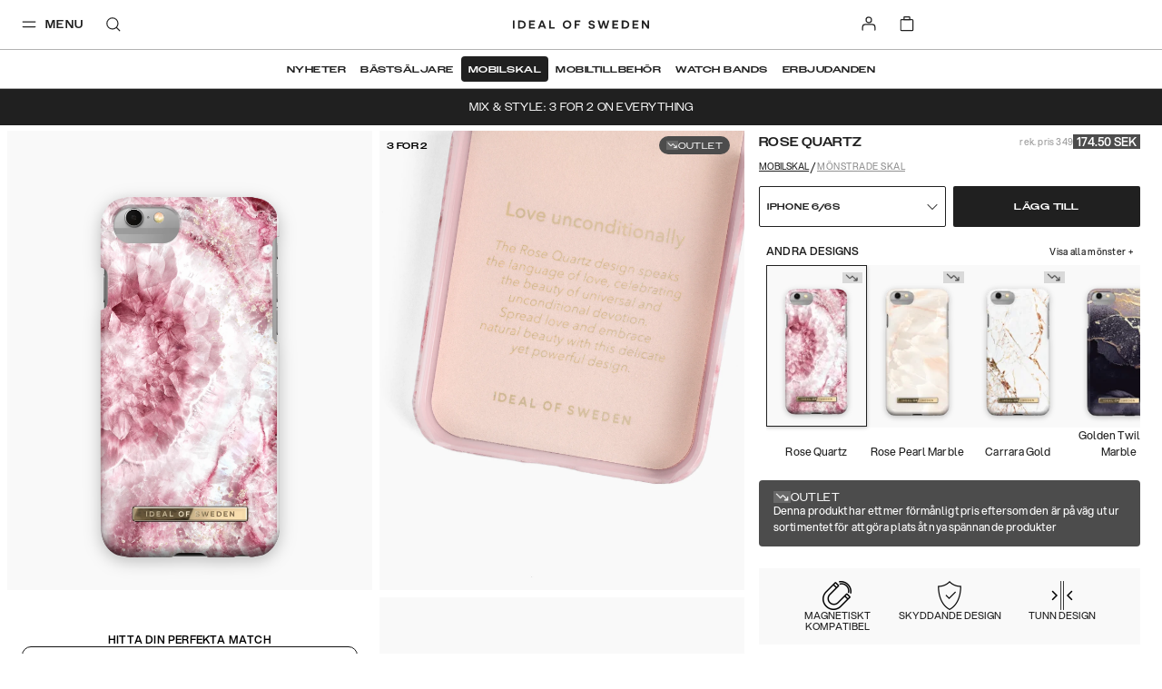

--- FILE ---
content_type: text/css; charset=utf-8
request_url: https://fonts.googleapis.com/css2?family=Inter+Tight:wght@100;200;300;400;500;600;700;800;900&display=swap
body_size: 656
content:
/* cyrillic-ext */
@font-face {
  font-family: 'Inter Tight';
  font-style: normal;
  font-weight: 100;
  font-display: swap;
  src: url(https://fonts.gstatic.com/s/intertight/v9/NGSwv5HMAFg6IuGlBNMjxLsK8ahuQ2e8Smg.woff2) format('woff2');
  unicode-range: U+0460-052F, U+1C80-1C8A, U+20B4, U+2DE0-2DFF, U+A640-A69F, U+FE2E-FE2F;
}
/* cyrillic */
@font-face {
  font-family: 'Inter Tight';
  font-style: normal;
  font-weight: 100;
  font-display: swap;
  src: url(https://fonts.gstatic.com/s/intertight/v9/NGSwv5HMAFg6IuGlBNMjxLsD8ahuQ2e8Smg.woff2) format('woff2');
  unicode-range: U+0301, U+0400-045F, U+0490-0491, U+04B0-04B1, U+2116;
}
/* greek-ext */
@font-face {
  font-family: 'Inter Tight';
  font-style: normal;
  font-weight: 100;
  font-display: swap;
  src: url(https://fonts.gstatic.com/s/intertight/v9/NGSwv5HMAFg6IuGlBNMjxLsL8ahuQ2e8Smg.woff2) format('woff2');
  unicode-range: U+1F00-1FFF;
}
/* greek */
@font-face {
  font-family: 'Inter Tight';
  font-style: normal;
  font-weight: 100;
  font-display: swap;
  src: url(https://fonts.gstatic.com/s/intertight/v9/NGSwv5HMAFg6IuGlBNMjxLsE8ahuQ2e8Smg.woff2) format('woff2');
  unicode-range: U+0370-0377, U+037A-037F, U+0384-038A, U+038C, U+038E-03A1, U+03A3-03FF;
}
/* vietnamese */
@font-face {
  font-family: 'Inter Tight';
  font-style: normal;
  font-weight: 100;
  font-display: swap;
  src: url(https://fonts.gstatic.com/s/intertight/v9/NGSwv5HMAFg6IuGlBNMjxLsI8ahuQ2e8Smg.woff2) format('woff2');
  unicode-range: U+0102-0103, U+0110-0111, U+0128-0129, U+0168-0169, U+01A0-01A1, U+01AF-01B0, U+0300-0301, U+0303-0304, U+0308-0309, U+0323, U+0329, U+1EA0-1EF9, U+20AB;
}
/* latin-ext */
@font-face {
  font-family: 'Inter Tight';
  font-style: normal;
  font-weight: 100;
  font-display: swap;
  src: url(https://fonts.gstatic.com/s/intertight/v9/NGSwv5HMAFg6IuGlBNMjxLsJ8ahuQ2e8Smg.woff2) format('woff2');
  unicode-range: U+0100-02BA, U+02BD-02C5, U+02C7-02CC, U+02CE-02D7, U+02DD-02FF, U+0304, U+0308, U+0329, U+1D00-1DBF, U+1E00-1E9F, U+1EF2-1EFF, U+2020, U+20A0-20AB, U+20AD-20C0, U+2113, U+2C60-2C7F, U+A720-A7FF;
}
/* latin */
@font-face {
  font-family: 'Inter Tight';
  font-style: normal;
  font-weight: 100;
  font-display: swap;
  src: url(https://fonts.gstatic.com/s/intertight/v9/NGSwv5HMAFg6IuGlBNMjxLsH8ahuQ2e8.woff2) format('woff2');
  unicode-range: U+0000-00FF, U+0131, U+0152-0153, U+02BB-02BC, U+02C6, U+02DA, U+02DC, U+0304, U+0308, U+0329, U+2000-206F, U+20AC, U+2122, U+2191, U+2193, U+2212, U+2215, U+FEFF, U+FFFD;
}
/* cyrillic-ext */
@font-face {
  font-family: 'Inter Tight';
  font-style: normal;
  font-weight: 200;
  font-display: swap;
  src: url(https://fonts.gstatic.com/s/intertight/v9/NGSwv5HMAFg6IuGlBNMjxLsK8ahuQ2e8Smg.woff2) format('woff2');
  unicode-range: U+0460-052F, U+1C80-1C8A, U+20B4, U+2DE0-2DFF, U+A640-A69F, U+FE2E-FE2F;
}
/* cyrillic */
@font-face {
  font-family: 'Inter Tight';
  font-style: normal;
  font-weight: 200;
  font-display: swap;
  src: url(https://fonts.gstatic.com/s/intertight/v9/NGSwv5HMAFg6IuGlBNMjxLsD8ahuQ2e8Smg.woff2) format('woff2');
  unicode-range: U+0301, U+0400-045F, U+0490-0491, U+04B0-04B1, U+2116;
}
/* greek-ext */
@font-face {
  font-family: 'Inter Tight';
  font-style: normal;
  font-weight: 200;
  font-display: swap;
  src: url(https://fonts.gstatic.com/s/intertight/v9/NGSwv5HMAFg6IuGlBNMjxLsL8ahuQ2e8Smg.woff2) format('woff2');
  unicode-range: U+1F00-1FFF;
}
/* greek */
@font-face {
  font-family: 'Inter Tight';
  font-style: normal;
  font-weight: 200;
  font-display: swap;
  src: url(https://fonts.gstatic.com/s/intertight/v9/NGSwv5HMAFg6IuGlBNMjxLsE8ahuQ2e8Smg.woff2) format('woff2');
  unicode-range: U+0370-0377, U+037A-037F, U+0384-038A, U+038C, U+038E-03A1, U+03A3-03FF;
}
/* vietnamese */
@font-face {
  font-family: 'Inter Tight';
  font-style: normal;
  font-weight: 200;
  font-display: swap;
  src: url(https://fonts.gstatic.com/s/intertight/v9/NGSwv5HMAFg6IuGlBNMjxLsI8ahuQ2e8Smg.woff2) format('woff2');
  unicode-range: U+0102-0103, U+0110-0111, U+0128-0129, U+0168-0169, U+01A0-01A1, U+01AF-01B0, U+0300-0301, U+0303-0304, U+0308-0309, U+0323, U+0329, U+1EA0-1EF9, U+20AB;
}
/* latin-ext */
@font-face {
  font-family: 'Inter Tight';
  font-style: normal;
  font-weight: 200;
  font-display: swap;
  src: url(https://fonts.gstatic.com/s/intertight/v9/NGSwv5HMAFg6IuGlBNMjxLsJ8ahuQ2e8Smg.woff2) format('woff2');
  unicode-range: U+0100-02BA, U+02BD-02C5, U+02C7-02CC, U+02CE-02D7, U+02DD-02FF, U+0304, U+0308, U+0329, U+1D00-1DBF, U+1E00-1E9F, U+1EF2-1EFF, U+2020, U+20A0-20AB, U+20AD-20C0, U+2113, U+2C60-2C7F, U+A720-A7FF;
}
/* latin */
@font-face {
  font-family: 'Inter Tight';
  font-style: normal;
  font-weight: 200;
  font-display: swap;
  src: url(https://fonts.gstatic.com/s/intertight/v9/NGSwv5HMAFg6IuGlBNMjxLsH8ahuQ2e8.woff2) format('woff2');
  unicode-range: U+0000-00FF, U+0131, U+0152-0153, U+02BB-02BC, U+02C6, U+02DA, U+02DC, U+0304, U+0308, U+0329, U+2000-206F, U+20AC, U+2122, U+2191, U+2193, U+2212, U+2215, U+FEFF, U+FFFD;
}
/* cyrillic-ext */
@font-face {
  font-family: 'Inter Tight';
  font-style: normal;
  font-weight: 300;
  font-display: swap;
  src: url(https://fonts.gstatic.com/s/intertight/v9/NGSwv5HMAFg6IuGlBNMjxLsK8ahuQ2e8Smg.woff2) format('woff2');
  unicode-range: U+0460-052F, U+1C80-1C8A, U+20B4, U+2DE0-2DFF, U+A640-A69F, U+FE2E-FE2F;
}
/* cyrillic */
@font-face {
  font-family: 'Inter Tight';
  font-style: normal;
  font-weight: 300;
  font-display: swap;
  src: url(https://fonts.gstatic.com/s/intertight/v9/NGSwv5HMAFg6IuGlBNMjxLsD8ahuQ2e8Smg.woff2) format('woff2');
  unicode-range: U+0301, U+0400-045F, U+0490-0491, U+04B0-04B1, U+2116;
}
/* greek-ext */
@font-face {
  font-family: 'Inter Tight';
  font-style: normal;
  font-weight: 300;
  font-display: swap;
  src: url(https://fonts.gstatic.com/s/intertight/v9/NGSwv5HMAFg6IuGlBNMjxLsL8ahuQ2e8Smg.woff2) format('woff2');
  unicode-range: U+1F00-1FFF;
}
/* greek */
@font-face {
  font-family: 'Inter Tight';
  font-style: normal;
  font-weight: 300;
  font-display: swap;
  src: url(https://fonts.gstatic.com/s/intertight/v9/NGSwv5HMAFg6IuGlBNMjxLsE8ahuQ2e8Smg.woff2) format('woff2');
  unicode-range: U+0370-0377, U+037A-037F, U+0384-038A, U+038C, U+038E-03A1, U+03A3-03FF;
}
/* vietnamese */
@font-face {
  font-family: 'Inter Tight';
  font-style: normal;
  font-weight: 300;
  font-display: swap;
  src: url(https://fonts.gstatic.com/s/intertight/v9/NGSwv5HMAFg6IuGlBNMjxLsI8ahuQ2e8Smg.woff2) format('woff2');
  unicode-range: U+0102-0103, U+0110-0111, U+0128-0129, U+0168-0169, U+01A0-01A1, U+01AF-01B0, U+0300-0301, U+0303-0304, U+0308-0309, U+0323, U+0329, U+1EA0-1EF9, U+20AB;
}
/* latin-ext */
@font-face {
  font-family: 'Inter Tight';
  font-style: normal;
  font-weight: 300;
  font-display: swap;
  src: url(https://fonts.gstatic.com/s/intertight/v9/NGSwv5HMAFg6IuGlBNMjxLsJ8ahuQ2e8Smg.woff2) format('woff2');
  unicode-range: U+0100-02BA, U+02BD-02C5, U+02C7-02CC, U+02CE-02D7, U+02DD-02FF, U+0304, U+0308, U+0329, U+1D00-1DBF, U+1E00-1E9F, U+1EF2-1EFF, U+2020, U+20A0-20AB, U+20AD-20C0, U+2113, U+2C60-2C7F, U+A720-A7FF;
}
/* latin */
@font-face {
  font-family: 'Inter Tight';
  font-style: normal;
  font-weight: 300;
  font-display: swap;
  src: url(https://fonts.gstatic.com/s/intertight/v9/NGSwv5HMAFg6IuGlBNMjxLsH8ahuQ2e8.woff2) format('woff2');
  unicode-range: U+0000-00FF, U+0131, U+0152-0153, U+02BB-02BC, U+02C6, U+02DA, U+02DC, U+0304, U+0308, U+0329, U+2000-206F, U+20AC, U+2122, U+2191, U+2193, U+2212, U+2215, U+FEFF, U+FFFD;
}
/* cyrillic-ext */
@font-face {
  font-family: 'Inter Tight';
  font-style: normal;
  font-weight: 400;
  font-display: swap;
  src: url(https://fonts.gstatic.com/s/intertight/v9/NGSwv5HMAFg6IuGlBNMjxLsK8ahuQ2e8Smg.woff2) format('woff2');
  unicode-range: U+0460-052F, U+1C80-1C8A, U+20B4, U+2DE0-2DFF, U+A640-A69F, U+FE2E-FE2F;
}
/* cyrillic */
@font-face {
  font-family: 'Inter Tight';
  font-style: normal;
  font-weight: 400;
  font-display: swap;
  src: url(https://fonts.gstatic.com/s/intertight/v9/NGSwv5HMAFg6IuGlBNMjxLsD8ahuQ2e8Smg.woff2) format('woff2');
  unicode-range: U+0301, U+0400-045F, U+0490-0491, U+04B0-04B1, U+2116;
}
/* greek-ext */
@font-face {
  font-family: 'Inter Tight';
  font-style: normal;
  font-weight: 400;
  font-display: swap;
  src: url(https://fonts.gstatic.com/s/intertight/v9/NGSwv5HMAFg6IuGlBNMjxLsL8ahuQ2e8Smg.woff2) format('woff2');
  unicode-range: U+1F00-1FFF;
}
/* greek */
@font-face {
  font-family: 'Inter Tight';
  font-style: normal;
  font-weight: 400;
  font-display: swap;
  src: url(https://fonts.gstatic.com/s/intertight/v9/NGSwv5HMAFg6IuGlBNMjxLsE8ahuQ2e8Smg.woff2) format('woff2');
  unicode-range: U+0370-0377, U+037A-037F, U+0384-038A, U+038C, U+038E-03A1, U+03A3-03FF;
}
/* vietnamese */
@font-face {
  font-family: 'Inter Tight';
  font-style: normal;
  font-weight: 400;
  font-display: swap;
  src: url(https://fonts.gstatic.com/s/intertight/v9/NGSwv5HMAFg6IuGlBNMjxLsI8ahuQ2e8Smg.woff2) format('woff2');
  unicode-range: U+0102-0103, U+0110-0111, U+0128-0129, U+0168-0169, U+01A0-01A1, U+01AF-01B0, U+0300-0301, U+0303-0304, U+0308-0309, U+0323, U+0329, U+1EA0-1EF9, U+20AB;
}
/* latin-ext */
@font-face {
  font-family: 'Inter Tight';
  font-style: normal;
  font-weight: 400;
  font-display: swap;
  src: url(https://fonts.gstatic.com/s/intertight/v9/NGSwv5HMAFg6IuGlBNMjxLsJ8ahuQ2e8Smg.woff2) format('woff2');
  unicode-range: U+0100-02BA, U+02BD-02C5, U+02C7-02CC, U+02CE-02D7, U+02DD-02FF, U+0304, U+0308, U+0329, U+1D00-1DBF, U+1E00-1E9F, U+1EF2-1EFF, U+2020, U+20A0-20AB, U+20AD-20C0, U+2113, U+2C60-2C7F, U+A720-A7FF;
}
/* latin */
@font-face {
  font-family: 'Inter Tight';
  font-style: normal;
  font-weight: 400;
  font-display: swap;
  src: url(https://fonts.gstatic.com/s/intertight/v9/NGSwv5HMAFg6IuGlBNMjxLsH8ahuQ2e8.woff2) format('woff2');
  unicode-range: U+0000-00FF, U+0131, U+0152-0153, U+02BB-02BC, U+02C6, U+02DA, U+02DC, U+0304, U+0308, U+0329, U+2000-206F, U+20AC, U+2122, U+2191, U+2193, U+2212, U+2215, U+FEFF, U+FFFD;
}
/* cyrillic-ext */
@font-face {
  font-family: 'Inter Tight';
  font-style: normal;
  font-weight: 500;
  font-display: swap;
  src: url(https://fonts.gstatic.com/s/intertight/v9/NGSwv5HMAFg6IuGlBNMjxLsK8ahuQ2e8Smg.woff2) format('woff2');
  unicode-range: U+0460-052F, U+1C80-1C8A, U+20B4, U+2DE0-2DFF, U+A640-A69F, U+FE2E-FE2F;
}
/* cyrillic */
@font-face {
  font-family: 'Inter Tight';
  font-style: normal;
  font-weight: 500;
  font-display: swap;
  src: url(https://fonts.gstatic.com/s/intertight/v9/NGSwv5HMAFg6IuGlBNMjxLsD8ahuQ2e8Smg.woff2) format('woff2');
  unicode-range: U+0301, U+0400-045F, U+0490-0491, U+04B0-04B1, U+2116;
}
/* greek-ext */
@font-face {
  font-family: 'Inter Tight';
  font-style: normal;
  font-weight: 500;
  font-display: swap;
  src: url(https://fonts.gstatic.com/s/intertight/v9/NGSwv5HMAFg6IuGlBNMjxLsL8ahuQ2e8Smg.woff2) format('woff2');
  unicode-range: U+1F00-1FFF;
}
/* greek */
@font-face {
  font-family: 'Inter Tight';
  font-style: normal;
  font-weight: 500;
  font-display: swap;
  src: url(https://fonts.gstatic.com/s/intertight/v9/NGSwv5HMAFg6IuGlBNMjxLsE8ahuQ2e8Smg.woff2) format('woff2');
  unicode-range: U+0370-0377, U+037A-037F, U+0384-038A, U+038C, U+038E-03A1, U+03A3-03FF;
}
/* vietnamese */
@font-face {
  font-family: 'Inter Tight';
  font-style: normal;
  font-weight: 500;
  font-display: swap;
  src: url(https://fonts.gstatic.com/s/intertight/v9/NGSwv5HMAFg6IuGlBNMjxLsI8ahuQ2e8Smg.woff2) format('woff2');
  unicode-range: U+0102-0103, U+0110-0111, U+0128-0129, U+0168-0169, U+01A0-01A1, U+01AF-01B0, U+0300-0301, U+0303-0304, U+0308-0309, U+0323, U+0329, U+1EA0-1EF9, U+20AB;
}
/* latin-ext */
@font-face {
  font-family: 'Inter Tight';
  font-style: normal;
  font-weight: 500;
  font-display: swap;
  src: url(https://fonts.gstatic.com/s/intertight/v9/NGSwv5HMAFg6IuGlBNMjxLsJ8ahuQ2e8Smg.woff2) format('woff2');
  unicode-range: U+0100-02BA, U+02BD-02C5, U+02C7-02CC, U+02CE-02D7, U+02DD-02FF, U+0304, U+0308, U+0329, U+1D00-1DBF, U+1E00-1E9F, U+1EF2-1EFF, U+2020, U+20A0-20AB, U+20AD-20C0, U+2113, U+2C60-2C7F, U+A720-A7FF;
}
/* latin */
@font-face {
  font-family: 'Inter Tight';
  font-style: normal;
  font-weight: 500;
  font-display: swap;
  src: url(https://fonts.gstatic.com/s/intertight/v9/NGSwv5HMAFg6IuGlBNMjxLsH8ahuQ2e8.woff2) format('woff2');
  unicode-range: U+0000-00FF, U+0131, U+0152-0153, U+02BB-02BC, U+02C6, U+02DA, U+02DC, U+0304, U+0308, U+0329, U+2000-206F, U+20AC, U+2122, U+2191, U+2193, U+2212, U+2215, U+FEFF, U+FFFD;
}
/* cyrillic-ext */
@font-face {
  font-family: 'Inter Tight';
  font-style: normal;
  font-weight: 600;
  font-display: swap;
  src: url(https://fonts.gstatic.com/s/intertight/v9/NGSwv5HMAFg6IuGlBNMjxLsK8ahuQ2e8Smg.woff2) format('woff2');
  unicode-range: U+0460-052F, U+1C80-1C8A, U+20B4, U+2DE0-2DFF, U+A640-A69F, U+FE2E-FE2F;
}
/* cyrillic */
@font-face {
  font-family: 'Inter Tight';
  font-style: normal;
  font-weight: 600;
  font-display: swap;
  src: url(https://fonts.gstatic.com/s/intertight/v9/NGSwv5HMAFg6IuGlBNMjxLsD8ahuQ2e8Smg.woff2) format('woff2');
  unicode-range: U+0301, U+0400-045F, U+0490-0491, U+04B0-04B1, U+2116;
}
/* greek-ext */
@font-face {
  font-family: 'Inter Tight';
  font-style: normal;
  font-weight: 600;
  font-display: swap;
  src: url(https://fonts.gstatic.com/s/intertight/v9/NGSwv5HMAFg6IuGlBNMjxLsL8ahuQ2e8Smg.woff2) format('woff2');
  unicode-range: U+1F00-1FFF;
}
/* greek */
@font-face {
  font-family: 'Inter Tight';
  font-style: normal;
  font-weight: 600;
  font-display: swap;
  src: url(https://fonts.gstatic.com/s/intertight/v9/NGSwv5HMAFg6IuGlBNMjxLsE8ahuQ2e8Smg.woff2) format('woff2');
  unicode-range: U+0370-0377, U+037A-037F, U+0384-038A, U+038C, U+038E-03A1, U+03A3-03FF;
}
/* vietnamese */
@font-face {
  font-family: 'Inter Tight';
  font-style: normal;
  font-weight: 600;
  font-display: swap;
  src: url(https://fonts.gstatic.com/s/intertight/v9/NGSwv5HMAFg6IuGlBNMjxLsI8ahuQ2e8Smg.woff2) format('woff2');
  unicode-range: U+0102-0103, U+0110-0111, U+0128-0129, U+0168-0169, U+01A0-01A1, U+01AF-01B0, U+0300-0301, U+0303-0304, U+0308-0309, U+0323, U+0329, U+1EA0-1EF9, U+20AB;
}
/* latin-ext */
@font-face {
  font-family: 'Inter Tight';
  font-style: normal;
  font-weight: 600;
  font-display: swap;
  src: url(https://fonts.gstatic.com/s/intertight/v9/NGSwv5HMAFg6IuGlBNMjxLsJ8ahuQ2e8Smg.woff2) format('woff2');
  unicode-range: U+0100-02BA, U+02BD-02C5, U+02C7-02CC, U+02CE-02D7, U+02DD-02FF, U+0304, U+0308, U+0329, U+1D00-1DBF, U+1E00-1E9F, U+1EF2-1EFF, U+2020, U+20A0-20AB, U+20AD-20C0, U+2113, U+2C60-2C7F, U+A720-A7FF;
}
/* latin */
@font-face {
  font-family: 'Inter Tight';
  font-style: normal;
  font-weight: 600;
  font-display: swap;
  src: url(https://fonts.gstatic.com/s/intertight/v9/NGSwv5HMAFg6IuGlBNMjxLsH8ahuQ2e8.woff2) format('woff2');
  unicode-range: U+0000-00FF, U+0131, U+0152-0153, U+02BB-02BC, U+02C6, U+02DA, U+02DC, U+0304, U+0308, U+0329, U+2000-206F, U+20AC, U+2122, U+2191, U+2193, U+2212, U+2215, U+FEFF, U+FFFD;
}
/* cyrillic-ext */
@font-face {
  font-family: 'Inter Tight';
  font-style: normal;
  font-weight: 700;
  font-display: swap;
  src: url(https://fonts.gstatic.com/s/intertight/v9/NGSwv5HMAFg6IuGlBNMjxLsK8ahuQ2e8Smg.woff2) format('woff2');
  unicode-range: U+0460-052F, U+1C80-1C8A, U+20B4, U+2DE0-2DFF, U+A640-A69F, U+FE2E-FE2F;
}
/* cyrillic */
@font-face {
  font-family: 'Inter Tight';
  font-style: normal;
  font-weight: 700;
  font-display: swap;
  src: url(https://fonts.gstatic.com/s/intertight/v9/NGSwv5HMAFg6IuGlBNMjxLsD8ahuQ2e8Smg.woff2) format('woff2');
  unicode-range: U+0301, U+0400-045F, U+0490-0491, U+04B0-04B1, U+2116;
}
/* greek-ext */
@font-face {
  font-family: 'Inter Tight';
  font-style: normal;
  font-weight: 700;
  font-display: swap;
  src: url(https://fonts.gstatic.com/s/intertight/v9/NGSwv5HMAFg6IuGlBNMjxLsL8ahuQ2e8Smg.woff2) format('woff2');
  unicode-range: U+1F00-1FFF;
}
/* greek */
@font-face {
  font-family: 'Inter Tight';
  font-style: normal;
  font-weight: 700;
  font-display: swap;
  src: url(https://fonts.gstatic.com/s/intertight/v9/NGSwv5HMAFg6IuGlBNMjxLsE8ahuQ2e8Smg.woff2) format('woff2');
  unicode-range: U+0370-0377, U+037A-037F, U+0384-038A, U+038C, U+038E-03A1, U+03A3-03FF;
}
/* vietnamese */
@font-face {
  font-family: 'Inter Tight';
  font-style: normal;
  font-weight: 700;
  font-display: swap;
  src: url(https://fonts.gstatic.com/s/intertight/v9/NGSwv5HMAFg6IuGlBNMjxLsI8ahuQ2e8Smg.woff2) format('woff2');
  unicode-range: U+0102-0103, U+0110-0111, U+0128-0129, U+0168-0169, U+01A0-01A1, U+01AF-01B0, U+0300-0301, U+0303-0304, U+0308-0309, U+0323, U+0329, U+1EA0-1EF9, U+20AB;
}
/* latin-ext */
@font-face {
  font-family: 'Inter Tight';
  font-style: normal;
  font-weight: 700;
  font-display: swap;
  src: url(https://fonts.gstatic.com/s/intertight/v9/NGSwv5HMAFg6IuGlBNMjxLsJ8ahuQ2e8Smg.woff2) format('woff2');
  unicode-range: U+0100-02BA, U+02BD-02C5, U+02C7-02CC, U+02CE-02D7, U+02DD-02FF, U+0304, U+0308, U+0329, U+1D00-1DBF, U+1E00-1E9F, U+1EF2-1EFF, U+2020, U+20A0-20AB, U+20AD-20C0, U+2113, U+2C60-2C7F, U+A720-A7FF;
}
/* latin */
@font-face {
  font-family: 'Inter Tight';
  font-style: normal;
  font-weight: 700;
  font-display: swap;
  src: url(https://fonts.gstatic.com/s/intertight/v9/NGSwv5HMAFg6IuGlBNMjxLsH8ahuQ2e8.woff2) format('woff2');
  unicode-range: U+0000-00FF, U+0131, U+0152-0153, U+02BB-02BC, U+02C6, U+02DA, U+02DC, U+0304, U+0308, U+0329, U+2000-206F, U+20AC, U+2122, U+2191, U+2193, U+2212, U+2215, U+FEFF, U+FFFD;
}
/* cyrillic-ext */
@font-face {
  font-family: 'Inter Tight';
  font-style: normal;
  font-weight: 800;
  font-display: swap;
  src: url(https://fonts.gstatic.com/s/intertight/v9/NGSwv5HMAFg6IuGlBNMjxLsK8ahuQ2e8Smg.woff2) format('woff2');
  unicode-range: U+0460-052F, U+1C80-1C8A, U+20B4, U+2DE0-2DFF, U+A640-A69F, U+FE2E-FE2F;
}
/* cyrillic */
@font-face {
  font-family: 'Inter Tight';
  font-style: normal;
  font-weight: 800;
  font-display: swap;
  src: url(https://fonts.gstatic.com/s/intertight/v9/NGSwv5HMAFg6IuGlBNMjxLsD8ahuQ2e8Smg.woff2) format('woff2');
  unicode-range: U+0301, U+0400-045F, U+0490-0491, U+04B0-04B1, U+2116;
}
/* greek-ext */
@font-face {
  font-family: 'Inter Tight';
  font-style: normal;
  font-weight: 800;
  font-display: swap;
  src: url(https://fonts.gstatic.com/s/intertight/v9/NGSwv5HMAFg6IuGlBNMjxLsL8ahuQ2e8Smg.woff2) format('woff2');
  unicode-range: U+1F00-1FFF;
}
/* greek */
@font-face {
  font-family: 'Inter Tight';
  font-style: normal;
  font-weight: 800;
  font-display: swap;
  src: url(https://fonts.gstatic.com/s/intertight/v9/NGSwv5HMAFg6IuGlBNMjxLsE8ahuQ2e8Smg.woff2) format('woff2');
  unicode-range: U+0370-0377, U+037A-037F, U+0384-038A, U+038C, U+038E-03A1, U+03A3-03FF;
}
/* vietnamese */
@font-face {
  font-family: 'Inter Tight';
  font-style: normal;
  font-weight: 800;
  font-display: swap;
  src: url(https://fonts.gstatic.com/s/intertight/v9/NGSwv5HMAFg6IuGlBNMjxLsI8ahuQ2e8Smg.woff2) format('woff2');
  unicode-range: U+0102-0103, U+0110-0111, U+0128-0129, U+0168-0169, U+01A0-01A1, U+01AF-01B0, U+0300-0301, U+0303-0304, U+0308-0309, U+0323, U+0329, U+1EA0-1EF9, U+20AB;
}
/* latin-ext */
@font-face {
  font-family: 'Inter Tight';
  font-style: normal;
  font-weight: 800;
  font-display: swap;
  src: url(https://fonts.gstatic.com/s/intertight/v9/NGSwv5HMAFg6IuGlBNMjxLsJ8ahuQ2e8Smg.woff2) format('woff2');
  unicode-range: U+0100-02BA, U+02BD-02C5, U+02C7-02CC, U+02CE-02D7, U+02DD-02FF, U+0304, U+0308, U+0329, U+1D00-1DBF, U+1E00-1E9F, U+1EF2-1EFF, U+2020, U+20A0-20AB, U+20AD-20C0, U+2113, U+2C60-2C7F, U+A720-A7FF;
}
/* latin */
@font-face {
  font-family: 'Inter Tight';
  font-style: normal;
  font-weight: 800;
  font-display: swap;
  src: url(https://fonts.gstatic.com/s/intertight/v9/NGSwv5HMAFg6IuGlBNMjxLsH8ahuQ2e8.woff2) format('woff2');
  unicode-range: U+0000-00FF, U+0131, U+0152-0153, U+02BB-02BC, U+02C6, U+02DA, U+02DC, U+0304, U+0308, U+0329, U+2000-206F, U+20AC, U+2122, U+2191, U+2193, U+2212, U+2215, U+FEFF, U+FFFD;
}
/* cyrillic-ext */
@font-face {
  font-family: 'Inter Tight';
  font-style: normal;
  font-weight: 900;
  font-display: swap;
  src: url(https://fonts.gstatic.com/s/intertight/v9/NGSwv5HMAFg6IuGlBNMjxLsK8ahuQ2e8Smg.woff2) format('woff2');
  unicode-range: U+0460-052F, U+1C80-1C8A, U+20B4, U+2DE0-2DFF, U+A640-A69F, U+FE2E-FE2F;
}
/* cyrillic */
@font-face {
  font-family: 'Inter Tight';
  font-style: normal;
  font-weight: 900;
  font-display: swap;
  src: url(https://fonts.gstatic.com/s/intertight/v9/NGSwv5HMAFg6IuGlBNMjxLsD8ahuQ2e8Smg.woff2) format('woff2');
  unicode-range: U+0301, U+0400-045F, U+0490-0491, U+04B0-04B1, U+2116;
}
/* greek-ext */
@font-face {
  font-family: 'Inter Tight';
  font-style: normal;
  font-weight: 900;
  font-display: swap;
  src: url(https://fonts.gstatic.com/s/intertight/v9/NGSwv5HMAFg6IuGlBNMjxLsL8ahuQ2e8Smg.woff2) format('woff2');
  unicode-range: U+1F00-1FFF;
}
/* greek */
@font-face {
  font-family: 'Inter Tight';
  font-style: normal;
  font-weight: 900;
  font-display: swap;
  src: url(https://fonts.gstatic.com/s/intertight/v9/NGSwv5HMAFg6IuGlBNMjxLsE8ahuQ2e8Smg.woff2) format('woff2');
  unicode-range: U+0370-0377, U+037A-037F, U+0384-038A, U+038C, U+038E-03A1, U+03A3-03FF;
}
/* vietnamese */
@font-face {
  font-family: 'Inter Tight';
  font-style: normal;
  font-weight: 900;
  font-display: swap;
  src: url(https://fonts.gstatic.com/s/intertight/v9/NGSwv5HMAFg6IuGlBNMjxLsI8ahuQ2e8Smg.woff2) format('woff2');
  unicode-range: U+0102-0103, U+0110-0111, U+0128-0129, U+0168-0169, U+01A0-01A1, U+01AF-01B0, U+0300-0301, U+0303-0304, U+0308-0309, U+0323, U+0329, U+1EA0-1EF9, U+20AB;
}
/* latin-ext */
@font-face {
  font-family: 'Inter Tight';
  font-style: normal;
  font-weight: 900;
  font-display: swap;
  src: url(https://fonts.gstatic.com/s/intertight/v9/NGSwv5HMAFg6IuGlBNMjxLsJ8ahuQ2e8Smg.woff2) format('woff2');
  unicode-range: U+0100-02BA, U+02BD-02C5, U+02C7-02CC, U+02CE-02D7, U+02DD-02FF, U+0304, U+0308, U+0329, U+1D00-1DBF, U+1E00-1E9F, U+1EF2-1EFF, U+2020, U+20A0-20AB, U+20AD-20C0, U+2113, U+2C60-2C7F, U+A720-A7FF;
}
/* latin */
@font-face {
  font-family: 'Inter Tight';
  font-style: normal;
  font-weight: 900;
  font-display: swap;
  src: url(https://fonts.gstatic.com/s/intertight/v9/NGSwv5HMAFg6IuGlBNMjxLsH8ahuQ2e8.woff2) format('woff2');
  unicode-range: U+0000-00FF, U+0131, U+0152-0153, U+02BB-02BC, U+02C6, U+02DA, U+02DC, U+0304, U+0308, U+0329, U+2000-206F, U+20AC, U+2122, U+2191, U+2193, U+2212, U+2215, U+FEFF, U+FFFD;
}
